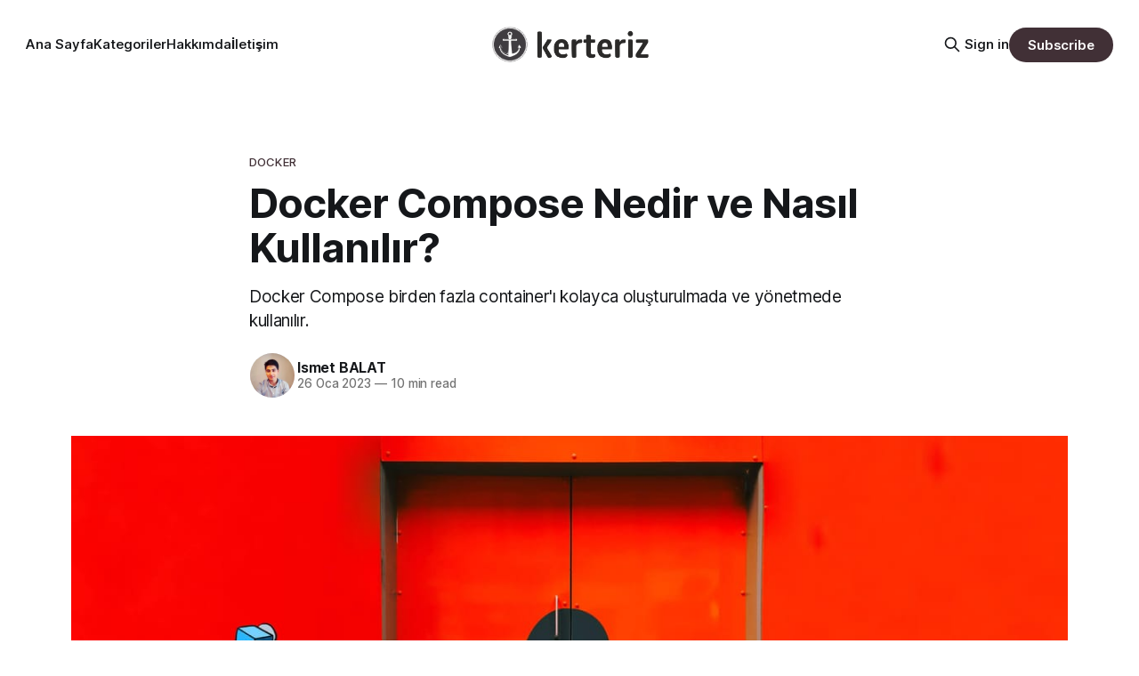

--- FILE ---
content_type: text/html; charset=utf-8
request_url: https://kerteriz.net/docker-compose-nedir/
body_size: 15842
content:
<!DOCTYPE html>
<html lang="tr">
<head>

    <title>Docker Compose Nedir ve Nasıl Kullanılır?</title>
    <meta charset="utf-8">
    <meta name="viewport" content="width=device-width, initial-scale=1.0">
    
    <link rel="preload" as="style" href="/assets/built/screen.css?v=4c7a9ddb22">
    <link rel="preload" as="script" href="/assets/built/source.js?v=4c7a9ddb22">
    
    <link rel="preload" as="font" type="font/woff2" href="/assets/fonts/inter-roman.woff2?v=4c7a9ddb22" crossorigin="anonymous">
<style>
    @font-face {
        font-family: "Inter";
        font-style: normal;
        font-weight: 100 900;
        font-display: optional;
        src: url(/assets/fonts/inter-roman.woff2?v=4c7a9ddb22) format("woff2");
        unicode-range: U+0000-00FF, U+0131, U+0152-0153, U+02BB-02BC, U+02C6, U+02DA, U+02DC, U+0304, U+0308, U+0329, U+2000-206F, U+2074, U+20AC, U+2122, U+2191, U+2193, U+2212, U+2215, U+FEFF, U+FFFD;
    }
</style>

    <link rel="stylesheet" type="text/css" href="/assets/built/screen.css?v=4c7a9ddb22">

    <style>
        :root {
            --background-color: #ffffff
        }
    </style>

    <script>
        /* The script for calculating the color contrast has been taken from
        https://gomakethings.com/dynamically-changing-the-text-color-based-on-background-color-contrast-with-vanilla-js/ */
        var accentColor = getComputedStyle(document.documentElement).getPropertyValue('--background-color');
        accentColor = accentColor.trim().slice(1);

        if (accentColor.length === 3) {
            accentColor = accentColor[0] + accentColor[0] + accentColor[1] + accentColor[1] + accentColor[2] + accentColor[2];
        }

        var r = parseInt(accentColor.substr(0, 2), 16);
        var g = parseInt(accentColor.substr(2, 2), 16);
        var b = parseInt(accentColor.substr(4, 2), 16);
        var yiq = ((r * 299) + (g * 587) + (b * 114)) / 1000;
        var textColor = (yiq >= 128) ? 'dark' : 'light';

        document.documentElement.className = `has-${textColor}-text`;
    </script>

    <meta name="description" content="Docker Compose birden fazla container&#x27;ı kolayca oluşturulmada ve yönetmede kullanılır.">
    <link rel="icon" href="https://kerteriz.net/content/images/size/w256h256/2021/10/kerteriz-logo-kare.png" type="image/png">
    <link rel="canonical" href="https://kerteriz.net/docker-compose-nedir/">
    <meta name="referrer" content="no-referrer-when-downgrade">
    
    <meta property="og:site_name" content="Kerteriz Blog">
    <meta property="og:type" content="article">
    <meta property="og:title" content="Docker Compose Nedir ve Nasıl Kullanılır?">
    <meta property="og:description" content="Docker Compose birden fazla container&#x27;ı kolayca oluşturulmada ve yönetmede kullanılır.">
    <meta property="og:url" content="https://kerteriz.net/docker-compose-nedir/">
    <meta property="og:image" content="https://kerteriz.net/content/images/2023/01/docker-composer-nedir.jpg">
    <meta property="article:published_time" content="2023-01-26T13:06:37.000Z">
    <meta property="article:modified_time" content="2023-02-03T09:17:33.000Z">
    <meta property="article:tag" content="Docker">
    
    <meta property="article:publisher" content="https://www.facebook.com/ghost">
    <meta name="twitter:card" content="summary_large_image">
    <meta name="twitter:title" content="Docker Compose Nedir ve Nasıl Kullanılır?">
    <meta name="twitter:description" content="Docker Compose birden fazla container&#x27;ı kolayca oluşturulmada ve yönetmede kullanılır.">
    <meta name="twitter:url" content="https://kerteriz.net/docker-compose-nedir/">
    <meta name="twitter:image" content="https://kerteriz.net/content/images/2023/01/docker-composer-nedir.jpg">
    <meta name="twitter:label1" content="Written by">
    <meta name="twitter:data1" content="Ismet BALAT">
    <meta name="twitter:label2" content="Filed under">
    <meta name="twitter:data2" content="Docker">
    <meta name="twitter:site" content="@kerterizblog">
    <meta property="og:image:width" content="1200">
    <meta property="og:image:height" content="675">
    
    <script type="application/ld+json">
{
    "@context": "https://schema.org",
    "@type": "Article",
    "publisher": {
        "@type": "Organization",
        "name": "Kerteriz Blog",
        "url": "https://kerteriz.net/",
        "logo": {
            "@type": "ImageObject",
            "url": "https://kerteriz.net/content/images/2021/10/ghost-logo-siyah-1.png"
        }
    },
    "author": {
        "@type": "Person",
        "name": "Ismet BALAT",
        "image": {
            "@type": "ImageObject",
            "url": "//www.gravatar.com/avatar/5ebee0f962c49f3eba4e123641bdc872?s=250&d=mm&r=x",
            "width": 250,
            "height": 250
        },
        "url": "https://kerteriz.net/yazar/ismet/",
        "sameAs": [
            "https://www.linkedin.com/in/ismetbalat"
        ]
    },
    "headline": "Docker Compose Nedir ve Nasıl Kullanılır?",
    "url": "https://kerteriz.net/docker-compose-nedir/",
    "datePublished": "2023-01-26T13:06:37.000Z",
    "dateModified": "2023-02-03T09:17:33.000Z",
    "image": {
        "@type": "ImageObject",
        "url": "https://kerteriz.net/content/images/2023/01/docker-composer-nedir.jpg",
        "width": 1200,
        "height": 675
    },
    "keywords": "Docker",
    "description": "Docker Compose birden fazla container&#x27;ı kolayca oluşturulmada ve yönetmede kullanılır.",
    "mainEntityOfPage": "https://kerteriz.net/docker-compose-nedir/"
}
    </script>

    <meta name="generator" content="Ghost 6.13">
    <link rel="alternate" type="application/rss+xml" title="Kerteriz Blog" href="https://kerteriz.net/rss/">
    <script defer src="https://cdn.jsdelivr.net/ghost/portal@~2.56/umd/portal.min.js" data-i18n="true" data-ghost="https://kerteriz.net/" data-key="132f2e0f2deebf49db5f23fd77" data-api="https://kerteriz.net/ghost/api/content/" data-locale="tr" crossorigin="anonymous"></script><style id="gh-members-styles">.gh-post-upgrade-cta-content,
.gh-post-upgrade-cta {
    display: flex;
    flex-direction: column;
    align-items: center;
    font-family: -apple-system, BlinkMacSystemFont, 'Segoe UI', Roboto, Oxygen, Ubuntu, Cantarell, 'Open Sans', 'Helvetica Neue', sans-serif;
    text-align: center;
    width: 100%;
    color: #ffffff;
    font-size: 16px;
}

.gh-post-upgrade-cta-content {
    border-radius: 8px;
    padding: 40px 4vw;
}

.gh-post-upgrade-cta h2 {
    color: #ffffff;
    font-size: 28px;
    letter-spacing: -0.2px;
    margin: 0;
    padding: 0;
}

.gh-post-upgrade-cta p {
    margin: 20px 0 0;
    padding: 0;
}

.gh-post-upgrade-cta small {
    font-size: 16px;
    letter-spacing: -0.2px;
}

.gh-post-upgrade-cta a {
    color: #ffffff;
    cursor: pointer;
    font-weight: 500;
    box-shadow: none;
    text-decoration: underline;
}

.gh-post-upgrade-cta a:hover {
    color: #ffffff;
    opacity: 0.8;
    box-shadow: none;
    text-decoration: underline;
}

.gh-post-upgrade-cta a.gh-btn {
    display: block;
    background: #ffffff;
    text-decoration: none;
    margin: 28px 0 0;
    padding: 8px 18px;
    border-radius: 4px;
    font-size: 16px;
    font-weight: 600;
}

.gh-post-upgrade-cta a.gh-btn:hover {
    opacity: 0.92;
}</style>
    <script defer src="https://cdn.jsdelivr.net/ghost/sodo-search@~1.8/umd/sodo-search.min.js" data-key="132f2e0f2deebf49db5f23fd77" data-styles="https://cdn.jsdelivr.net/ghost/sodo-search@~1.8/umd/main.css" data-sodo-search="https://kerteriz.net/" data-locale="tr" crossorigin="anonymous"></script>
    
    <link href="https://kerteriz.net/webmentions/receive/" rel="webmention">
    <script defer src="/public/cards.min.js?v=4c7a9ddb22"></script>
    <link rel="stylesheet" type="text/css" href="/public/cards.min.css?v=4c7a9ddb22">
    <script defer src="/public/comment-counts.min.js?v=4c7a9ddb22" data-ghost-comments-counts-api="https://kerteriz.net/members/api/comments/counts/"></script>
    <script defer src="/public/member-attribution.min.js?v=4c7a9ddb22"></script>
    <script defer src="/public/ghost-stats.min.js?v=4c7a9ddb22" data-stringify-payload="false" data-datasource="analytics_events" data-storage="localStorage" data-host="https://kerteriz.net/.ghost/analytics/api/v1/page_hit"  tb_site_uuid="1346eb3d-43a0-4790-af03-0a2c0f0058b7" tb_post_uuid="184690e5-e961-4304-87a5-cfc0fca553bb" tb_post_type="post" tb_member_uuid="undefined" tb_member_status="undefined"></script><style>:root {--ghost-accent-color: #413036;}</style>
    <!-- Prism -->
<link rel="stylesheet" href="https://cdnjs.cloudflare.com/ajax/libs/prism/1.19.0/themes/prism-tomorrow.min.css" />
<link rel="stylesheet" href="https://cdnjs.cloudflare.com/ajax/libs/prism/1.19.0/plugins/toolbar/prism-toolbar.min.css" />
<link rel="stylesheet" href="https://cdnjs.cloudflare.com/ajax/libs/prism/1.19.0/plugins/line-numbers/prism-line-numbers.min.css" />
<style>
    pre[class*=language-] {
        padding: 1.75em 0;
        font-size: 1.4rem;
        background: #111;
    }
</style>

<script>
    var gh_search_key = '7386d0e029c6552a7bd232f207';
    var gh_search_migration = 'v2';
    var gh_search_content = false;
</script>

<style>
    .theme-dark .u-text-format a {color:white}
    .theme-dark .single-meta-tag .post-tag {color:white} 
    .theme-dark .header-right .menu-item+.menu-item {color: gold}
    .feed-header{margin-top:3vmin;margin-bottom:3rem}.feed-header-wrapper{display:flex;justify-content:space-between;align-items:flex-end;padding-bottom:1rem;border-bottom:1px solid var(--light-gray-color)}.feed-header-title{margin-bottom:0;font-size:1.5rem;letter-spacing:.05rem;text-transform:uppercase}.feed-layout{position:relative;display:flex;padding:3px;height:100%;background-color:var(--lighter-gray-color);border-radius:5px}.feed-layout::before{content:"";position:absolute;left:3px;width:30px;height:30px;background-color:var(--white-color);border-radius:3px;box-shadow:0 0 4px 0 rgba(0,0,0,0.1);transition:transform .2s cubic-bezier(0.25,0.75,0.5,1.25)}.feed-layout.expanded::before{transform:translateX(30px)}.feed-layout .button-icon:hover .icon{opacity:1}.feed-layout .icon{position:relative;z-index:10;width:24px;height:24px;color:var(--secondary-text-color)}.feed{position:relative;display:flex;align-items:center;overflow:hidden;padding:1.5rem 0;line-height:1}.feed:hover .feed-title{opacity:.8}.feed:hover .feed-right{margin-right:1.6rem}.post-feed.expanded .feed:hover .feed-right{margin-right:0}.feed:hover .feed-icon{transform:translateX(0.4rem)}.feed+.feed{border-top:1px solid var(--light-gray-color)}.post-feed>.feed+.feed.feed-paged{margin-top:3rem;border-top:0}.feed-month+.feed{padding-top:2rem}.post-feed.expanded .feed{align-items:flex-start;padding:2.5rem 0;border-top:0}.feed-group:first-child .feed-month+.feed{padding-top:1.5rem}.feed-calendar{display:flex;margin-right:1.5rem;color:var(--brand-color);font-size:1.1rem;font-weight:800;white-space:nowrap}.post-feed.expanded .feed-calendar{display:none}.feed-calendar-month{margin-right:.4rem;text-transform:uppercase}.feed-image{flex-shrink:0;margin-right:2.5rem;width:160px}.post-feed:not(.expanded) .feed-image{display:none}.feed-wrapper{flex-grow:1;display:flex;overflow:hidden}.post-feed.expanded .feed-wrapper{flex-direction:column}.feed-title{flex-grow:1;overflow:hidden;margin-bottom:0;padding-right:1rem;font-size:1.6rem;font-weight:400;text-overflow:ellipsis;white-space:nowrap}.post-feed.expanded .feed-title{font-size:1.7rem;line-height:1.2;font-weight:700;white-space:normal}.feed-excerpt{margin-top:.8rem;line-height:1.4}.post-feed:not(.expanded) .feed-excerpt{display:none}.feed-right{display:flex;align-items:center;color:var(--secondary-text-color);font-size:1.4rem;transition:margin-right .2s var(--animation-base)}.post-feed.expanded .feed-right{margin-top:1.5rem}.post-feed:not(.expanded) .feed-date{display:none}.feed-visibility{margin-right:1rem;color:var(--orange-color);line-height:0}.post-feed.expanded .feed-visibility{order:1;margin-left:1rem}.feed-visibility-public{display:none}.feed-visibility .icon{width:16px;height:16px}.feed-length{white-space:nowrap}.post-feed.expanded .feed-length{display:flex;align-items:center}.post-feed.expanded .feed-length::before{content:"\02022";padding:0 .7rem;font-size:1rem;line-height:1}.feed-icon{position:absolute;right:0;color:var(--secondary-text-color);line-height:0;transition:transform .2s var(--animation-base);transform:translateX(2rem)}.post-feed.expanded .feed-icon{display:none}.feed-icon .icon{width:16px;height:16px}.feed-group::after{content:"";display:block;height:4.5vmin}.feed-month{position:sticky;top:0;z-index:30;margin:0 -1.5rem;padding:1rem 1.5rem;width:inherit;color:var(--darker-gray-color);font-size:1.7rem;font-weight:700;background-color:rgba(255,255,255,0.8);backdrop-filter:blur(3px)}.feed-group:first-child .feed-month{display:none}@media(max-width:575px){.post-feed.expanded .feed{flex-direction:column}.post-feed.expanded .feed-image{margin-right:0;margin-bottom:3rem;width:100%}.post-feed.expanded .feed-title{font-size:1.8rem}}
    .post-template .u-text-format h2, 
    .post-template .u-text-format h3,
    .post-template .u-text-format h4,
    .post-template .u-text-format h5,
    .post-template .u-text-format h6 {color: brown}
</style>

</head>
<body class="post-template tag-docker has-sans-title has-sans-body">

<div class="gh-viewport">
    
    <header id="gh-navigation" class="gh-navigation is-middle-logo gh-outer">
    <div class="gh-navigation-inner gh-inner">

        <div class="gh-navigation-brand">
            <a class="gh-navigation-logo is-title" href="https://kerteriz.net">
                    <img src="https://kerteriz.net/content/images/2021/10/ghost-logo-siyah-1.png" alt="Kerteriz Blog">
            </a>
            <button class="gh-search gh-icon-button" aria-label="Search this site" data-ghost-search>
    <svg xmlns="http://www.w3.org/2000/svg" fill="none" viewBox="0 0 24 24" stroke="currentColor" stroke-width="2" width="20" height="20"><path stroke-linecap="round" stroke-linejoin="round" d="M21 21l-6-6m2-5a7 7 0 11-14 0 7 7 0 0114 0z"></path></svg></button>            <button class="gh-burger gh-icon-button" aria-label="Menu">
                <svg xmlns="http://www.w3.org/2000/svg" width="24" height="24" fill="currentColor" viewBox="0 0 256 256"><path d="M224,128a8,8,0,0,1-8,8H40a8,8,0,0,1,0-16H216A8,8,0,0,1,224,128ZM40,72H216a8,8,0,0,0,0-16H40a8,8,0,0,0,0,16ZM216,184H40a8,8,0,0,0,0,16H216a8,8,0,0,0,0-16Z"></path></svg>                <svg xmlns="http://www.w3.org/2000/svg" width="24" height="24" fill="currentColor" viewBox="0 0 256 256"><path d="M205.66,194.34a8,8,0,0,1-11.32,11.32L128,139.31,61.66,205.66a8,8,0,0,1-11.32-11.32L116.69,128,50.34,61.66A8,8,0,0,1,61.66,50.34L128,116.69l66.34-66.35a8,8,0,0,1,11.32,11.32L139.31,128Z"></path></svg>            </button>
        </div>

        <nav class="gh-navigation-menu">
            <ul class="nav">
    <li class="nav-ana-sayfa"><a href="https://kerteriz.net/">Ana Sayfa</a></li>
    <li class="nav-kategoriler"><a href="https://kerteriz.net/kategoriler/">Kategoriler</a></li>
    <li class="nav-hakkimda"><a href="https://kerteriz.net/hakkimda/">Hakkımda</a></li>
    <li class="nav-iletisim"><a href="https://kerteriz.net/iletisim/">İletişim</a></li>
</ul>

        </nav>

        <div class="gh-navigation-actions">
                <button class="gh-search gh-icon-button" aria-label="Search this site" data-ghost-search>
    <svg xmlns="http://www.w3.org/2000/svg" fill="none" viewBox="0 0 24 24" stroke="currentColor" stroke-width="2" width="20" height="20"><path stroke-linecap="round" stroke-linejoin="round" d="M21 21l-6-6m2-5a7 7 0 11-14 0 7 7 0 0114 0z"></path></svg></button>                <div class="gh-navigation-members">
                            <a href="#/portal/signin" data-portal="signin">Sign in</a>
                                <a class="gh-button" href="#/portal/signup" data-portal="signup">Subscribe</a>
                </div>
        </div>

    </div>
</header>

    

<main class="gh-main">

    <article class="gh-article post tag-docker">

        <header class="gh-article-header gh-canvas">

                <a class="gh-article-tag" href="https://kerteriz.net/etiket/docker/">Docker</a>
            <h1 class="gh-article-title is-title">Docker Compose Nedir ve Nasıl Kullanılır?</h1>
                <p class="gh-article-excerpt is-body">Docker Compose birden fazla container&#x27;ı kolayca oluşturulmada ve yönetmede kullanılır.</p>

            <div class="gh-article-meta">
                <div class="gh-article-author-image instapaper_ignore">
                            <a href="/yazar/ismet/">
                                <img class="author-profile-image" src="//www.gravatar.com/avatar/5ebee0f962c49f3eba4e123641bdc872?s&#x3D;250&amp;d&#x3D;mm&amp;r&#x3D;x" alt="Ismet BALAT">
                            </a>
                </div>
                <div class="gh-article-meta-wrapper">
                    <h4 class="gh-article-author-name"><a href="/yazar/ismet/">Ismet BALAT</a></h4>
                    <div class="gh-article-meta-content">
                        <time class="gh-article-meta-date" datetime="2023-01-26">26 Oca 2023</time>
                            <span class="gh-article-meta-length"><span class="bull">—</span> 10 min read</span>
                    </div>
                </div>
            </div>

                <figure class="gh-article-image">
        <img
            srcset="/content/images/size/w320/2023/01/docker-composer-nedir.jpg 320w,
                    /content/images/size/w600/2023/01/docker-composer-nedir.jpg 600w,
                    /content/images/size/w960/2023/01/docker-composer-nedir.jpg 960w,
                    /content/images/size/w1200/2023/01/docker-composer-nedir.jpg 1200w,
                    /content/images/size/w2000/2023/01/docker-composer-nedir.jpg 2000w"
            sizes="(max-width: 1200px) 100vw, 1120px"
            src="/content/images/size/w1200/2023/01/docker-composer-nedir.jpg"
            alt="Docker Compose Nedir ve Nasıl Kullanılır?"
        >
    </figure>

        </header>

        <section class="gh-content gh-canvas is-body drop-cap">
            <p><strong>Docker Compose</strong>, Docker Inc tarafından geliştirilen ve Docker container'larının oluşturulması ve yönetilmesinde kullanılan bir araçtır. Docker Compose, bir projede birden fazla Docker container'ını yönetmek için kullanılır. Kullanıcılar, bir Compose dosyasında container'larını tanımlayabilir ve bunları tek seferde başlatabilir, durdurabilir veya yeniden başlatabilir. Bu, bir projenin bileşenlerini kolayca yönetmenizi ve test etmenizi sağlar.</p><p>Docker Compose, bir uygulamanın birden fazla container'dan oluştuğu durumlarda kolaylık sağlar. Örneğin, bir web uygulamasının web sunucusu, veritabanı ve diğer bileşenlerini farklı container'larda çalıştırabilir ve bu container'ları birlikte yönetebilirsiniz. Aksi halde, her bir container'ı, network'u, volume'u tek tek ve manual yönetmeniz gerekir.</p><h2 id="1-docker-compose-nas%C4%B1l-kurulur">1. Docker Compose Nasıl Kurulur?</h2><ul><li>Docker compose, Docker engine ile birlikte <strong>gelmez.</strong></li><li>Docker Desktop kurulumu yaptıysanız Docker compose kurulu halde <strong>gelir</strong>.</li></ul><p>Eğer Docker Desktop kullanmıyor ve Docker Compose kurulumu yapmak istiyorsanız aşağıdaki bağlantıda yer alan aşamaları uygulayabilirsiniz.</p><figure class="kg-card kg-bookmark-card"><a class="kg-bookmark-container" href="https://docs.docker.com/compose/install/linux/?ref=kerteriz.net#install-using-the-repository"><div class="kg-bookmark-content"><div class="kg-bookmark-title">Install the Compose plugin</div><div class="kg-bookmark-description">How to install Docker Compose on Linux</div><div class="kg-bookmark-metadata"><img class="kg-bookmark-icon" src="https://docs.docker.com/assets/favicons/docs@2x.ico" alt=""><span class="kg-bookmark-author">Docker Documentation</span></div></div><div class="kg-bookmark-thumbnail"><img src="https://docs.docker.com/assets/favicons/docs@2x.ico" alt=""></div></a></figure><h2 id="2-docker-compose-nas%C4%B1l-olu%C5%9Fturulur">2. Docker Compose Nasıl Oluşturulur?</h2><p>Docker Compose, yapılandırma dosyası olarak <strong><code>yaml</code></strong> formatını kullanır. Bu yapılandırma dosyası, Docker container'larının nasıl oluşturulacağını ve nasıl yönetileceğini belirtir. Bu yapılandırma dosyası, satır satır yapılandırma komutlarından oluşur ve her komut bir container oluşturmak, container içerisinde bir komut çalıştırmak gibi bir işlemi gerçekleştirir.</p><p>Bir Docker Compose yapılandırma dosyası oluşturmak için aşağıdaki adımları izleyebilirsiniz:</p><ol><li>Bir dosya oluşturun ve bu dosyaya <code><strong>docker-compose.yml</strong></code> adını verin.</li><li>Dosyanın içine, çok basit bir örnek olması için aşağıdaki yapılandırma komutlarını yazın:</li></ol><pre><code class="language-yaml">version: '3'

services:
  web:
    build: .
    ports:
      - "8000:8000"
    volumes:
      - .:/app
</code></pre><p>Bu yapılandırma komutları, bir <code>web</code> adlı container oluşturacak ve bu container'ın 8000. portundan erişilebileceğini belirtmektedir. Ayrıca, container içerisinde çalışan uygulamanın kodları host makinede bulunan <code>app</code> dizinine bağlanacaktır. Bu sayede, host makinede bulunan uygulamanın kodları container içerisinde de güncellenebilir.</p><h2 id="3-docker-compose-bile%C5%9Fenleri-ve-parametreleri-nelerdir">3. Docker Compose Bileşenleri ve Parametreleri Nelerdir?</h2><p>Docker Compose dosyası 4 ana bileşenden oluşur. Bunlar şu şekildedir;</p><ol><li><code><strong>version</strong></code>: Compose dosyasının hangi compose sürümünü kullandığını belirtir. Her sürüm kendine ait özellikler ve yeni geliştirmeler içerebilir. Tüm sürümleri ve detayları için <a href="https://docs.docker.com/compose/compose-file/compose-versioning/?ref=kerteriz.net">https://docs.docker.com/compose/compose-file/compose-versioning/</a> adresini ziyaret edebilirsiniz.</li><li><code><strong>services</strong></code>: Projenizdeki tüm container'ları tanımlar. Her container için bir isim ve build veya image komutları gerekir.</li><li><code><strong>volumes</strong></code>: Container'ların veri kaynaklarını tanımlar. Bu, verilerin container'lar arasında paylaşılmasını veya saklanmasını sağlar.</li><li><code><strong>networks</strong></code>: Container'lar arasındaki ağ bağlantılarını tanımlar.</li></ol><p>Bu dört ana bileşenden oluşan bir Docker Compose dosyası örneği verelim:</p><pre><code class="language-yaml">version: '3.8'
services:
  web:
    image: nginx:latest
    ports:
      - "80:80"
    networks:
      - my-network
  db:
    image: postgres:13
    environment:
      - POSTGRES_USER=myuser
      - POSTGRES_PASSWORD=mypassword
      - POSTGRES_DB=mydb
    volumes:
      - db-data:/var/lib/postgresql/data
    networks:
      - my-network
volumes:
  db-data:
networks:
  my-network:
    driver: bridge</code></pre><p>Bu dosya, <code>web</code> ve <code>db</code> servislerini tanımlar. <code>web</code> hizmeti, en son nginx sürümünü kullanarak container'ları oluşturur ve host makine tarafından erişilebilecek portları tanımlar. <code>db</code> hizmeti ise postgresql 13 sürümünü kullanarak container'ları oluşturur, ortam değişkenlerini tanımlar ve verileri saklamak için bir volume tanımlar.</p><p>Docker compose dosyasında kullanabileceğiniz diğer parametrelerden bazıları şunlardır:</p><ol><li><code>environment</code>: Container'lar için ortam değişkenlerini tanımlar.</li><li><code>depends_on</code>: Container'lar arasındaki bağımlılıkları tanımlar.</li><li><code>extends</code> : Ayrı ayrı tanımlanmış olan containerların ortak olan ayarlarını kullanmak için kullanılabilir.</li><li><code>ports</code> : Containerların host makineye açacağı portlar tanımlanabilir.</li><li><code>restart</code> : Containerların nasıl yeniden başlatılacağını tanımlanabilir.</li><li><code>command</code> : Containerların başlatılırken çalıştırılması gereken komutlar tanımlanabilir.</li><li><code>labels</code> : Containerların etiketleri tanımlanabilir.</li><li><code>tmpfs</code> : Containerların tmpfs kullanmasının yapılandırılmasını yapabilirsiniz.</li><li><code>build</code>: Container'ların nasıl oluşturulduğunu tanımlar. Bu, bir Dockerfile kullanarak container'ların nasıl oluşturulduğunu belirten bir dizin belirtmenizi sağlar.</li><li><code>cap_add</code>: Container'lar için ekstra yetkiler tanımlar.</li><li><code>cap_drop</code>: Container'lar için yetkileri kaldırır.</li><li><code>cgroup_parent</code>: Container'ların cgroup parent'ını tanımlar.</li><li><code>devices</code>: Container'ların host makineye erişebileceği aygıtları tanımlar.</li><li><code>dns</code>: Container'ların DNS sunucularını tanımlar.</li><li><code>dns_search</code>: Container'ların DNS arama alanlarını tanımlar.</li><li><code>entrypoint</code>:Container'ların giriş noktasını tanımlar. Bu, container'ların nasıl çalıştırılacağını belirler ve komut satırından verilen komutları etkilemez.</li><li><code>env_file</code>: Container'lar için ortam değişkenlerinin yer aldığı bir dosya tanımlar.</li><li><code>expose</code>: Container'ların açtığı portları belirtir, ancak host makineye açılmaz.</li><li><code>external_links</code>: Container'lar için harici linkler tanımlar.</li><li><code>extra_hosts</code>: Container'lar için ekstra DNS girişlerini tanımlar.</li><li><code>logging</code>: Container'lar için günlükleme ayarlarını tanımlar.</li><li><code>ulimits</code>: Container'lar için sistem kaynak sınırlarını tanımlar.</li><li><code>user</code>: Container'lar için çalıştırılacak kullanıcıyı tanımlar.</li></ol><p>Yukarıdaki parametreleri içeren daha karmaşık bir docker compose dosyası hazırlayalım:</p><pre><code class="language-yaml">version: '3.7'
services:
  web:
    build: .
    cap_add:
      - NET_ADMIN
    cap_drop:
      - ALL
    cgroup_parent: my-cgroup
    devices:
      - "/dev/snd:/dev/snd"
    dns:
      - 8.8.8.8
      - 8.8.4.4
    dns_search:
      - example.com
    env_file:
      - web-variables.env
    entrypoint: /usr/local/bin/web-entrypoint
    expose:
      - "80"
      - "443"
    external_links:
      - redis-server:redis
    extra_hosts:
      - "somehost:162.242.195.82"
    logging:
      driver: json-file
      options:
        max-size: "200k"
        max-file: "10"
    ulimits:
      nproc: 65535
      nofile:
        soft: 20000
        hard: 40000
    user: "1000:1000"
  db:
    image: postgres:13
    volumes:
      - db-data:/var/lib/postgresql/data
volumes:
  db-data:</code></pre><h2 id="3-docker-compose-nas%C4%B1l-%C3%A7al%C4%B1%C5%9Ft%C4%B1r%C4%B1l%C4%B1r">3. Docker Compose Nasıl Çalıştırılır?</h2><p>Yukarıdaki başlıkta basit ve daha karmaşık olmak üzere iki yapılandırma dosyası gördük. Sizde kendi compose  yapılandırmanızı hazırladıktan sonra bu yapılandırmayı çalıştırmak için aşağıdaki adımları izleyebilirsiniz:</p><ol><li><code>docker-compose.yml</code> dosyasının bulunduğu dizine gidin.</li><li><code><strong>docker compose up</strong></code> komutunu çalıştırın. Bu komut, <code>docker-compose.yml</code> dosyasındaki yapılandırma komutlarını kullanarak container, network ve volume'ları oluşturacaktır.</li><li>Eğer dosya adınız <code>docker-compose.yml</code> değilse, <strong><code>-f</code></strong> parametresi ile dosya adınızı belirtin. Örneğin <code><strong>docker compose -f file_name.yaml up</strong></code></li><li><code>docker ps</code> veya <code>docker container ls</code> komutunu çalıştırarak oluşturulan container'ı görebilirsiniz.</li><li><code>docker volume ls</code> komutunu çalıştırarak oluşturulan volume'u görebilirsiniz.</li><li><code>docker network ls</code> komutunu çalıştırarak oluşturulan network'leri görebilirsiniz.</li></ol><div class="kg-card kg-callout-card kg-callout-card-yellow"><div class="kg-callout-emoji">📍</div><div class="kg-callout-text"><code>docker compose up</code> komutu sonrası tüm loglar ekrana basılır. Ctrl+C ile çıkmak ise compose içinde yer alan tüm servisleri durdurur. Compose'u arka planda çalıştırmak için <code><strong>-d</strong></code> parametresi ile <code><strong>docker compose -d up</strong></code> komutunu kullanabilirsiniz.</div></div><h2 id="4-docker-compose-nas%C4%B1l-durdurulur">4. Docker Compose Nasıl Durdurulur?</h2><p>Docker compose ile servisleriniz çalışmaya başladıktan sonra tüm servisleri durdurmak için aşağıdaki yöntemleri izleyebilirsiniz.</p><ol><li>Eğer <code><strong>docker compose up</strong></code><strong> </strong>komutunu kullandıysanız, aynı terminalde Ctrl+C komutu ile</li><li>Eğer<strong> </strong><code><strong>docker compose up</strong></code><strong> </strong>komutunu kullandıysanız, farklı bir terminalde <strong><code>docker compose down</code></strong> komutu ile</li></ol><div class="kg-card kg-callout-card kg-callout-card-blue"><div class="kg-callout-emoji">📍</div><div class="kg-callout-text">Docker compose ile servisler dursa bile compose yapılandırması içinde belirttiğiniz <strong>volume</strong>, <strong>network </strong>ve <strong>build </strong>parametresi ile oluşturduğunuz image'ler <strong>silinmeyecektir</strong>.</div></div><h2 id="5-docker-compose-i%CC%87le-birlikte-dockerfile-kullan%C4%B1m%C4%B1">5. Docker Compose İle Birlikte Dockerfile Kullanımı</h2><p>Yukarıdaki ilk docker compose yapılandırmasında <code>image</code> parametresi ile container'ın çalışacağı temel image'ı belirlemiştik (<code>image: nginx:latest</code>). Fakat hazır bir image kullanmak yerine container'ı bir Dockerfile dosyasından da servis edebiliriz. Bunun için compose yapılandırmanızda <code>image</code> yerine <code><strong>build</strong></code> parametresi kullanmalısınız.</p><p>Aşağıdaki örnekte, Docker Compose ile birlikte Dockerfile kullanarak basit bir web sunucusu oluşturacağız:</p><p><strong>1- Dockerfile</strong>: İlk olarak, web sunucusu hizmeti için bir Dockerfile oluşturalım. Bu Dockerfile, Ubuntu tabanlı bir container oluşturacak ve Apache web sunucusunu yükleyecektir.</p><pre><code class="language-bash"># Dockerfile
FROM ubuntu:20.04
RUN apt-get update &amp;&amp; apt-get install -y apache2</code></pre><p>Yeri gelmişken daha detaylı Dockerfile  dosyaları için aşağıdaki yazımızı okuyabilirsiniz.</p><figure class="kg-card kg-bookmark-card"><a class="kg-bookmark-container" href="https://kerteriz.net/dockerfile-nedir-dockerfile-komutlari/"><div class="kg-bookmark-content"><div class="kg-bookmark-title">Dockerfile Nedir? Dockerfile Komutları Nelerdir?</div><div class="kg-bookmark-description">Dockerfile, Docker container oluşturmak için kullanılan bir yapılandırma dosyasıdır</div><div class="kg-bookmark-metadata"><img class="kg-bookmark-icon" src="https://kerteriz.net/content/images/size/w256h256/2021/10/kerteriz-logo-kare.png" alt=""><span class="kg-bookmark-author">Kerteriz Blog</span><span class="kg-bookmark-publisher">Ismet BALAT</span></div></div><div class="kg-bookmark-thumbnail"><img src="https://images.unsplash.com/photo-1474674556023-efef886fa147?crop&#x3D;entropy&amp;cs&#x3D;tinysrgb&amp;fit&#x3D;max&amp;fm&#x3D;jpg&amp;ixid&#x3D;MnwxMTc3M3wwfDF8c2VhcmNofDc1fHxjb250YWluZXIlMjBidWlsZHxlbnwwfHx8fDE2NzQ0NzQ0ODE&amp;ixlib&#x3D;rb-4.0.3&amp;q&#x3D;80&amp;w&#x3D;2000" alt=""></div></a></figure><p><strong>2- Docker Compose Dosyası:</strong> Bir sonraki adım, Docker Compose dosyası oluşturalım. Bu dosya, web sunucusu hizmetini tanımlayacak ve hizmet için kullanacağımız Dockerfile'ı <strong><code>build</code></strong> parametresi ile belirtecektir.</p><pre><code class="language-yaml">version: '3'
services:
  web:
    build: .
    ports:
     - "80:80"</code></pre><p><strong><code>.</code></strong> değeri, Dockerfile dosyasının Docker compose dosyası ile aynı dizinde olduğunu ifade eder.</p><p>Eğer Dockerfile dosyanızı özel olarak belirtmek isterseniz şu şekilde kullanabilirsiniz:</p><pre><code class="language-yaml">version: '3'
services:
  web:
    build:
      context: .
      dockerfile: ./Dockerfile-v1
    ports:
     - "80:80"</code></pre><p>Build sonrası oluşacak image ismini de <code>image</code> parametresiyle  verebilirsiniz.</p><pre><code class="language-yaml">version: '3'
services:
  web:
    build: .
    image: web:v1
    ports:
     - "80:80"</code></pre><p><strong>3- Build Komutu</strong>: Docker Compose dosyasını kullanarak, web sunucusu hizmeti için container'ı oluşturalım.</p><pre><code class="language-bash">docker compose build</code></pre><p><strong>4- Up Komutu</strong>: Container oluşturulduktan sonra, web sunucusu hizmetini çalıştıralım</p><pre><code class="language-bash">docker compose up</code></pre><p>Bu komutların çalıştırılması sonucunda, localhost'unuzda çalışan bir Apache web sunucusu container'ı elde edersiniz. Üstelik ilgili image, kendi hazırladığınız Dockerfile ile oluşturulduğu için development ve test süreçlerinizde çok büyük erişim ve  düzenleme rahatlığı elde edersiniz.</p><div class="kg-card kg-callout-card kg-callout-card-grey"><div class="kg-callout-emoji">📍</div><div class="kg-callout-text">Dockerfile dosyanızda bir değişiklik yaptığınızda <code><strong>docker compose build</strong></code> komutunu tekrar çalıştırmanız gerekir.</div></div><h2 id="6-docker-compose-nas%C4%B1l-g%C3%BCncellenir">6. Docker Compose Nasıl Güncellenir?</h2><p>Üstteki başlıkta da gördüğünüz gibi Docker Compose'un "<strong><code>build</code></strong>" komutu, Docker Compose dosyasında tanımlanan servisler için Dockerfile'ları kullanarak container'ları oluşturur. Bu komut, Dockerfile dosyasında yapılandırma değişiklikleri yapıldığında veya bir container'ın içerisinde bulunan uygulamanın kodlarını güncellemek istediğinizde çalıştırılır. </p><pre><code class="language-bash">docker compose build</code></pre><p>Bu komut, <code>web</code> container'ının yapılandırma dosyasındaki <code>build</code> komutuna göre container'ı tekrar oluşturur ve bu sayede container içerisinde bulunan uygulamanın kodları güncellenmiş olur.</p><h2 id="6-docker-compose-containerlar-aras%C4%B1-ba%C4%9F%C4%B1ml%C4%B1l%C4%B1k-nas%C4%B1l-olu%C5%9Fturulur">6. Docker Compose Container'lar Arası Bağımlılık Nasıl Oluşturulur?</h2><p>Docker compose yapılandırmanızda, bir container'ın çalışması için önce başka bir container'ın çalışıyor olmasına ihtiyacınız olabilir. Bu durumda Docker Compose yapılandırma dosyasında, <strong><code>depends_on</code> </strong>komutu ile bir container'ın diğer bir container'a bağımlı olduğu belirtilebilir. Bu sayede, container'lar arasında bağlantı kurulabilir ve container'lar birbirleri ile iletişim kurabilir.</p><p>Örneğin, bir web uygulamasının web sunucusunun çalışabilmesi için veritabanı container'ına ihtiyacı olsun. Bu senaryoda aşağıdaki örnekte yer aldığı gibi web yapılandırmasına bağımlılık olarak <strong><code>depends_on</code> </strong>ile db container'ını belirtebiliriz.</p><pre><code class="language-yaml">version: '3'

services:
  web:
    build: .
    ports:
      - "8000:8000"
    volumes:
      - .:/app
    depends_on:
      - db
  db:
    image: postgres
    environment:
      POSTGRES_PASSWORD: password
</code></pre><p>Yukarıdaki yapılandırma dosyasında, <code>web</code> container'ı <code>db</code> container'ına bağımlıdır. Bu bağımlılık, <code>depends_on</code> komutu ile belirtilir. Bu sayede, <code>db</code> container'ı <code>web</code> container'ı çalıştırılmadan önce çalıştırılacaktır ve <code>web</code> container'ı ayağa kalktığında <code>db</code> container'ına erişebilecektir. Bu şekilde, Docker Compose ile container'lar arasında bağlantı kurulabilir.</p><h2 id="6-docker-compose-container-loglar%C4%B1n%C4%B1-i%CC%87nceleme">6. Docker Compose Container Loglarını İnceleme</h2><p>Docker Compose, ayrıca container'ların loglarını izlemeyi de kolaylaştırır. Örneğin, <code>web</code> container'ı için aşağıdaki komutu çalıştırabilirsiniz:</p><pre><code class="language-bash">docker-compose logs web</code></pre><p>Bu komut, <code>web</code> container'ının loglarını gösterir ve bu logları takip edebilirsiniz. Bu sayede, <code>web</code> container'ında ne gibi işlemlerin yapıldığını ve hangi hataların oluştuğunu anlayabilirsiniz.</p><p>Log komutlarıyla ilgili daha detaylı bilgi için şu yazımızı okuyabilirsiniz:</p><figure class="kg-card kg-bookmark-card"><a class="kg-bookmark-container" href="https://kerteriz.net/docker-logs/"><div class="kg-bookmark-content"><div class="kg-bookmark-title">Docker LOGS Komutu</div><div class="kg-bookmark-description">Docker logs komutu, container’ların stdout ve stderr çıktılarını görüntüler.</div><div class="kg-bookmark-metadata"><img class="kg-bookmark-icon" src="https://kerteriz.net/content/images/size/w256h256/2021/10/kerteriz-logo-kare.png" alt=""><span class="kg-bookmark-author">Kerteriz Blog</span><span class="kg-bookmark-publisher">Ismet BALAT</span></div></div><div class="kg-bookmark-thumbnail"><img src="https://images.unsplash.com/photo-1587819516387-566012385542?crop&#x3D;entropy&amp;cs&#x3D;tinysrgb&amp;fit&#x3D;max&amp;fm&#x3D;jpg&amp;ixid&#x3D;MnwxMTc3M3wwfDF8c2VhcmNofDY2fHxjb250YWluZXJ8ZW58MHx8fHwxNjc0NDg0NjQz&amp;ixlib&#x3D;rb-4.0.3&amp;q&#x3D;80&amp;w&#x3D;2000" alt=""></div></a></figure><h2 id="6-docker-compose-hangi-ortamlarda-kullan%C4%B1l%C4%B1r">6. Docker Compose Hangi Ortamlarda Kullanılır?</h2><div class="kg-card kg-callout-card kg-callout-card-yellow"><div class="kg-callout-emoji">💡</div><div class="kg-callout-text">Docker compose production env için uygun <strong>değildir</strong>. Dev ve test ortamında kullanılması daha <strong>uygundur</strong>.</div></div><p>Docker Compose, geliştirme ve test ortamlarında kullanım için tasarlanmış bir araçtır ve genellikle production ortamlarında kullanılmaz. Bunun nedeni, Docker Compose'un container'ları çalıştırmak için kullandığı birçok varsayımların production ortamlarında geçerli olmamasıdır. Örneğin, Docker Compose, container'ların çalıştırılması için ön tanımlı olarak bir network oluşturur ve container'lar arasında bağlantı kurar. Bu varsayımlar, production ortamlarında özel bir yapılandırma gerektirebilir ve yanlış yapılandırılmış bir network, sistemin güvenliğini tehlikeye atabilir.</p><p>Ayrıca, Docker Compose, container'ların çalıştırılması için kullandığı varsayılan ayarlar (örneğin, çalışma dizini, kaynak kullanımı vb.) production ortamlarında yeterli olmayabilir. Bu nedenle, production ortamlarında container'ların çalıştırılması için özel bir yönetim aracı (örneğin, Kubernetes, Mesosphere, Docker Swarm) kullanmak daha uygun olabilir.</p><p>Docker Compose kullanılmasının bir avantajı ise, container'ların test ve development ortamlarında kolayca yapılandırılmasıdır. Bu nedenle, development ve test ortamlarında kullanılması önerilir, ancak production ortamlarında kullanılması genellikle önerilmez.</p><p><a href="https://kerteriz.net/etiket/docker/"><strong><strong><strong><strong>Docker</strong></strong></strong></strong></a> serimizin sıradaki yazısı için aşağıdaki bağlantıyla devam edebilirsiniz.</p><figure class="kg-card kg-bookmark-card"><a class="kg-bookmark-container" href="https://kerteriz.net/docker-swarm-nedir/"><div class="kg-bookmark-content"><div class="kg-bookmark-title">Docker Swarm İle Container Cluster Yönetimi</div><div class="kg-bookmark-description">Docker Swarm, Docker’la birlikte gelen dağıtık ortam orkestrasyon aracıdır.</div><div class="kg-bookmark-metadata"><img class="kg-bookmark-icon" src="https://kerteriz.net/content/images/size/w256h256/2021/10/kerteriz-logo-kare.png" alt=""><span class="kg-bookmark-author">Kerteriz Blog</span><span class="kg-bookmark-publisher">Ismet BALAT</span></div></div><div class="kg-bookmark-thumbnail"><img src="https://images.unsplash.com/photo-1592946879272-bc79c290b1e5?crop&#x3D;entropy&amp;cs&#x3D;tinysrgb&amp;fit&#x3D;max&amp;fm&#x3D;jpg&amp;ixid&#x3D;MnwxMTc3M3wwfDF8c2VhcmNofDQzfHxjb250YWluZXJ8ZW58MHx8fHwxNjc1MTEzNTQ5&amp;ixlib&#x3D;rb-4.0.3&amp;q&#x3D;80&amp;w&#x3D;2000" alt=""></div></a></figure>
        </section>

    </article>

        <div class="gh-comments gh-canvas">
            
        <script defer src="https://cdn.jsdelivr.net/ghost/comments-ui@~1.3/umd/comments-ui.min.js" data-locale="tr" data-ghost-comments="https://kerteriz.net/" data-api="https://kerteriz.net/ghost/api/content/" data-admin="https://kerteriz.net/ghost/" data-key="132f2e0f2deebf49db5f23fd77" data-title="null" data-count="true" data-post-id="639431e58326921f21ce21ea" data-color-scheme="auto" data-avatar-saturation="60" data-accent-color="#413036" data-comments-enabled="all" data-publication="Kerteriz Blog" crossorigin="anonymous"></script>
    
        </div>

</main>


            <section class="gh-container is-grid gh-outer">
                <div class="gh-container-inner gh-inner">
                    <h2 class="gh-container-title">Read more</h2>
                    <div class="gh-feed">
                            <article class="gh-card post">
    <a class="gh-card-link" href="/kubernetes-pod-kaynaklarini-restart-etmeden-guncellemek/">
            <figure class="gh-card-image">
                <img
                    srcset="/content/images/size/w160/format/webp/2026/01/k8s-resize-pod-resources.jpg 160w,
                            /content/images/size/w320/format/webp/2026/01/k8s-resize-pod-resources.jpg 320w,
                            /content/images/size/w600/format/webp/2026/01/k8s-resize-pod-resources.jpg 600w,
                            /content/images/size/w960/format/webp/2026/01/k8s-resize-pod-resources.jpg 960w,
                            /content/images/size/w1200/format/webp/2026/01/k8s-resize-pod-resources.jpg 1200w,
                            /content/images/size/w2000/format/webp/2026/01/k8s-resize-pod-resources.jpg 2000w"
                    sizes="320px"
                    src="/content/images/size/w600/2026/01/k8s-resize-pod-resources.jpg"
                    alt="Kubernetes Pod Kaynaklarını Restart Etmeden Güncellemek"
                    loading="lazy"
                >
            </figure>
        <div class="gh-card-wrapper">
            <h3 class="gh-card-title is-title">Kubernetes Pod Kaynaklarını Restart Etmeden Güncellemek</h3>
                <p class="gh-card-excerpt is-body">Kubernetes 1.27+ ile gelen &quot;In-Place Pod Resizing&quot; özelliği sayesinde artık CPU ve Memory değerlerini değiştirmek için podları öldürüp yeniden başlatmaya son veriyoruz.</p>
            <footer class="gh-card-meta">
<!--
             -->                    <time class="gh-card-date" datetime="2026-01-19">19 Oca 2026</time>
                <!--
         --></footer>
        </div>
    </a>
</article>
                            <article class="gh-card post">
    <a class="gh-card-link" href="/golden-path-golden-kubestronaut-olma-rehberi/">
            <figure class="gh-card-image">
                <img
                    srcset="https://images.unsplash.com/photo-1714667067405-94efffb4550a?crop&#x3D;entropy&amp;cs&#x3D;tinysrgb&amp;fit&#x3D;max&amp;fm&#x3D;webp&amp;ixid&#x3D;M3wxMTc3M3wwfDF8c2VhcmNofDIyMXx8cjJ8ZW58MHx8fHwxNzY4NDE3MDQ2fDA&amp;ixlib&#x3D;rb-4.1.0&amp;q&#x3D;80&amp;w&#x3D;160 160w,
                            https://images.unsplash.com/photo-1714667067405-94efffb4550a?crop&#x3D;entropy&amp;cs&#x3D;tinysrgb&amp;fit&#x3D;max&amp;fm&#x3D;webp&amp;ixid&#x3D;M3wxMTc3M3wwfDF8c2VhcmNofDIyMXx8cjJ8ZW58MHx8fHwxNzY4NDE3MDQ2fDA&amp;ixlib&#x3D;rb-4.1.0&amp;q&#x3D;80&amp;w&#x3D;320 320w,
                            https://images.unsplash.com/photo-1714667067405-94efffb4550a?crop&#x3D;entropy&amp;cs&#x3D;tinysrgb&amp;fit&#x3D;max&amp;fm&#x3D;webp&amp;ixid&#x3D;M3wxMTc3M3wwfDF8c2VhcmNofDIyMXx8cjJ8ZW58MHx8fHwxNzY4NDE3MDQ2fDA&amp;ixlib&#x3D;rb-4.1.0&amp;q&#x3D;80&amp;w&#x3D;600 600w,
                            https://images.unsplash.com/photo-1714667067405-94efffb4550a?crop&#x3D;entropy&amp;cs&#x3D;tinysrgb&amp;fit&#x3D;max&amp;fm&#x3D;webp&amp;ixid&#x3D;M3wxMTc3M3wwfDF8c2VhcmNofDIyMXx8cjJ8ZW58MHx8fHwxNzY4NDE3MDQ2fDA&amp;ixlib&#x3D;rb-4.1.0&amp;q&#x3D;80&amp;w&#x3D;960 960w,
                            https://images.unsplash.com/photo-1714667067405-94efffb4550a?crop&#x3D;entropy&amp;cs&#x3D;tinysrgb&amp;fit&#x3D;max&amp;fm&#x3D;webp&amp;ixid&#x3D;M3wxMTc3M3wwfDF8c2VhcmNofDIyMXx8cjJ8ZW58MHx8fHwxNzY4NDE3MDQ2fDA&amp;ixlib&#x3D;rb-4.1.0&amp;q&#x3D;80&amp;w&#x3D;1200 1200w,
                            https://images.unsplash.com/photo-1714667067405-94efffb4550a?crop&#x3D;entropy&amp;cs&#x3D;tinysrgb&amp;fit&#x3D;max&amp;fm&#x3D;webp&amp;ixid&#x3D;M3wxMTc3M3wwfDF8c2VhcmNofDIyMXx8cjJ8ZW58MHx8fHwxNzY4NDE3MDQ2fDA&amp;ixlib&#x3D;rb-4.1.0&amp;q&#x3D;80&amp;w&#x3D;2000 2000w"
                    sizes="320px"
                    src="https://images.unsplash.com/photo-1714667067405-94efffb4550a?crop&#x3D;entropy&amp;cs&#x3D;tinysrgb&amp;fit&#x3D;max&amp;fm&#x3D;jpg&amp;ixid&#x3D;M3wxMTc3M3wwfDF8c2VhcmNofDIyMXx8cjJ8ZW58MHx8fHwxNzY4NDE3MDQ2fDA&amp;ixlib&#x3D;rb-4.1.0&amp;q&#x3D;80&amp;w&#x3D;600"
                    alt="Golden Path: Golden Kubestronaut Olma Rehberi"
                    loading="lazy"
                >
            </figure>
        <div class="gh-card-wrapper">
            <h3 class="gh-card-title is-title">Golden Path: Golden Kubestronaut Olma Rehberi</h3>
                <p class="gh-card-excerpt is-body">Linux Foundation altındaki CNCF’in en prestijli ünvanlarından biri olan Golden Kubestronaut nedir, hangi sertifikalar gerekir ve bu zorlu süreçte nasıl bir yol izlenmelidir? Türkiye’nin 3. Golden Kubestronaut’undan adım adım başarı rehberi.</p>
            <footer class="gh-card-meta">
<!--
             -->                    <time class="gh-card-date" datetime="2026-01-15">15 Oca 2026</time>
                <!--
         --></footer>
        </div>
    </a>
</article>
                            <article class="gh-card post">
    <a class="gh-card-link" href="/navigasyon-teknolojilerinde-yeni-donem-akilli-tekneler-akilli-sistemler/">
            <figure class="gh-card-image">
                <img
                    srcset="/content/images/size/w160/format/webp/2025/08/Content-Details-Aug-7-2025--1-.png 160w,
                            /content/images/size/w320/format/webp/2025/08/Content-Details-Aug-7-2025--1-.png 320w,
                            /content/images/size/w600/format/webp/2025/08/Content-Details-Aug-7-2025--1-.png 600w,
                            /content/images/size/w960/format/webp/2025/08/Content-Details-Aug-7-2025--1-.png 960w,
                            /content/images/size/w1200/format/webp/2025/08/Content-Details-Aug-7-2025--1-.png 1200w,
                            /content/images/size/w2000/format/webp/2025/08/Content-Details-Aug-7-2025--1-.png 2000w"
                    sizes="320px"
                    src="/content/images/size/w600/2025/08/Content-Details-Aug-7-2025--1-.png"
                    alt="Navigasyon Teknolojilerinde Yeni Dönem: Akıllı Tekneler, Akıllı Sistemler"
                    loading="lazy"
                >
            </figure>
        <div class="gh-card-wrapper">
            <h3 class="gh-card-title is-title">Navigasyon Teknolojilerinde Yeni Dönem: Akıllı Tekneler, Akıllı Sistemler</h3>
                    <p class="gh-card-excerpt is-body">Gelişen teknoloji yalnızca karadaki yaşamı değil, denizcilik sektörünü de kökten değiştiriyor. Akıllı şehirler, otonom araçlar ve nesnelerin interneti (IoT) kavramları artık deniz araçlarında da kendine yer bulmuş durumda. Navigasyon sistemleri, enerji verimliliği, uzaktan kontrol ve güvenlik gibi alanlarda büyük ilerlemeler yaşanıyor. Geleneksel tekneler, yerini giderek daha fazla otomasyonla çalışan, gerçek</p>
            <footer class="gh-card-meta">
<!--
             -->                    <time class="gh-card-date" datetime="2025-08-08">08 Ağu 2025</time>
                <!--
         --></footer>
        </div>
    </a>
</article>
                            <article class="gh-card post">
    <a class="gh-card-link" href="/kubernetes-crd-ve-controller-ile-kendi-kaynaklarinizi-yaratin/">
            <figure class="gh-card-image">
                <img
                    srcset="https://images.unsplash.com/photo-1504328345606-18bbc8c9d7d1?crop&#x3D;entropy&amp;cs&#x3D;tinysrgb&amp;fit&#x3D;max&amp;fm&#x3D;webp&amp;ixid&#x3D;M3wxMTc3M3wwfDF8c2VhcmNofDF8fHdlbGRpbmd8ZW58MHx8fHwxNzQ1NjkxNjI0fDA&amp;ixlib&#x3D;rb-4.0.3&amp;q&#x3D;80&amp;w&#x3D;160 160w,
                            https://images.unsplash.com/photo-1504328345606-18bbc8c9d7d1?crop&#x3D;entropy&amp;cs&#x3D;tinysrgb&amp;fit&#x3D;max&amp;fm&#x3D;webp&amp;ixid&#x3D;M3wxMTc3M3wwfDF8c2VhcmNofDF8fHdlbGRpbmd8ZW58MHx8fHwxNzQ1NjkxNjI0fDA&amp;ixlib&#x3D;rb-4.0.3&amp;q&#x3D;80&amp;w&#x3D;320 320w,
                            https://images.unsplash.com/photo-1504328345606-18bbc8c9d7d1?crop&#x3D;entropy&amp;cs&#x3D;tinysrgb&amp;fit&#x3D;max&amp;fm&#x3D;webp&amp;ixid&#x3D;M3wxMTc3M3wwfDF8c2VhcmNofDF8fHdlbGRpbmd8ZW58MHx8fHwxNzQ1NjkxNjI0fDA&amp;ixlib&#x3D;rb-4.0.3&amp;q&#x3D;80&amp;w&#x3D;600 600w,
                            https://images.unsplash.com/photo-1504328345606-18bbc8c9d7d1?crop&#x3D;entropy&amp;cs&#x3D;tinysrgb&amp;fit&#x3D;max&amp;fm&#x3D;webp&amp;ixid&#x3D;M3wxMTc3M3wwfDF8c2VhcmNofDF8fHdlbGRpbmd8ZW58MHx8fHwxNzQ1NjkxNjI0fDA&amp;ixlib&#x3D;rb-4.0.3&amp;q&#x3D;80&amp;w&#x3D;960 960w,
                            https://images.unsplash.com/photo-1504328345606-18bbc8c9d7d1?crop&#x3D;entropy&amp;cs&#x3D;tinysrgb&amp;fit&#x3D;max&amp;fm&#x3D;webp&amp;ixid&#x3D;M3wxMTc3M3wwfDF8c2VhcmNofDF8fHdlbGRpbmd8ZW58MHx8fHwxNzQ1NjkxNjI0fDA&amp;ixlib&#x3D;rb-4.0.3&amp;q&#x3D;80&amp;w&#x3D;1200 1200w,
                            https://images.unsplash.com/photo-1504328345606-18bbc8c9d7d1?crop&#x3D;entropy&amp;cs&#x3D;tinysrgb&amp;fit&#x3D;max&amp;fm&#x3D;webp&amp;ixid&#x3D;M3wxMTc3M3wwfDF8c2VhcmNofDF8fHdlbGRpbmd8ZW58MHx8fHwxNzQ1NjkxNjI0fDA&amp;ixlib&#x3D;rb-4.0.3&amp;q&#x3D;80&amp;w&#x3D;2000 2000w"
                    sizes="320px"
                    src="https://images.unsplash.com/photo-1504328345606-18bbc8c9d7d1?crop&#x3D;entropy&amp;cs&#x3D;tinysrgb&amp;fit&#x3D;max&amp;fm&#x3D;jpg&amp;ixid&#x3D;M3wxMTc3M3wwfDF8c2VhcmNofDF8fHdlbGRpbmd8ZW58MHx8fHwxNzQ1NjkxNjI0fDA&amp;ixlib&#x3D;rb-4.0.3&amp;q&#x3D;80&amp;w&#x3D;600"
                    alt="Kubernetes CRD ve Controller ile Kendi Kaynaklarınızı Yaratın"
                    loading="lazy"
                >
            </figure>
        <div class="gh-card-wrapper">
            <h3 class="gh-card-title is-title">Kubernetes CRD ve Controller ile Kendi Kaynaklarınızı Yaratın</h3>
                <p class="gh-card-excerpt is-body">Kubernetes&#x27;in sunduğu güçlü yapı taşları sayesinde Custom Resource Definition (CRD), Custom Resource (CR) ve Custom Controller yazarak Kubernetes API&#x27;sini genişletiyoruz.</p>
            <footer class="gh-card-meta">
<!--
             -->                    <time class="gh-card-date" datetime="2025-04-27">27 Nis 2025</time>
                <!--
         --></footer>
        </div>
    </a>
</article>
                    </div>
                </div>
            </section>

    
    <footer class="gh-footer gh-outer">
    <div class="gh-footer-inner gh-inner">

        <div class="gh-footer-bar">
            <span class="gh-footer-logo is-title">
                    <img src="https://kerteriz.net/content/images/2021/10/ghost-logo-siyah-1.png" alt="Kerteriz Blog">
            </span>
            <nav class="gh-footer-menu">
                <ul class="nav">
    <li class="nav-kerteriz-derslik"><a href="https://derslik.kerteriz.net/">Kerteriz - Derslik</a></li>
    <li class="nav-iletisim"><a href="https://kerteriz.net/iletisim/">İletişim</a></li>
</ul>

            </nav>
            <div class="gh-footer-copyright">
                Powered by <a href="https://ghost.org/" target="_blank" rel="noopener">Ghost</a>
            </div>
        </div>

                <section class="gh-footer-signup">
                    <h2 class="gh-footer-signup-header is-title">
                        Kerteriz Blog
                    </h2>
                    <p class="gh-footer-signup-subhead is-body">
                        Profesyoneller için en güncel içerik ve kaynakların yer aldığı muhteşem bir blog deneyimi
                    </p>
                    <form class="gh-form" data-members-form>
    <input class="gh-form-input" id="footer-email" name="email" type="email" placeholder="jamie@example.com" required data-members-email>
    <button class="gh-button" type="submit" aria-label="Subscribe">
        <span><span>Subscribe</span> <svg xmlns="http://www.w3.org/2000/svg" width="32" height="32" fill="currentColor" viewBox="0 0 256 256"><path d="M224.49,136.49l-72,72a12,12,0,0,1-17-17L187,140H40a12,12,0,0,1,0-24H187L135.51,64.48a12,12,0,0,1,17-17l72,72A12,12,0,0,1,224.49,136.49Z"></path></svg></span>
        <svg xmlns="http://www.w3.org/2000/svg" height="24" width="24" viewBox="0 0 24 24">
    <g stroke-linecap="round" stroke-width="2" fill="currentColor" stroke="none" stroke-linejoin="round" class="nc-icon-wrapper">
        <g class="nc-loop-dots-4-24-icon-o">
            <circle cx="4" cy="12" r="3"></circle>
            <circle cx="12" cy="12" r="3"></circle>
            <circle cx="20" cy="12" r="3"></circle>
        </g>
        <style data-cap="butt">
            .nc-loop-dots-4-24-icon-o{--animation-duration:0.8s}
            .nc-loop-dots-4-24-icon-o *{opacity:.4;transform:scale(.75);animation:nc-loop-dots-4-anim var(--animation-duration) infinite}
            .nc-loop-dots-4-24-icon-o :nth-child(1){transform-origin:4px 12px;animation-delay:-.3s;animation-delay:calc(var(--animation-duration)/-2.666)}
            .nc-loop-dots-4-24-icon-o :nth-child(2){transform-origin:12px 12px;animation-delay:-.15s;animation-delay:calc(var(--animation-duration)/-5.333)}
            .nc-loop-dots-4-24-icon-o :nth-child(3){transform-origin:20px 12px}
            @keyframes nc-loop-dots-4-anim{0%,100%{opacity:.4;transform:scale(.75)}50%{opacity:1;transform:scale(1)}}
        </style>
    </g>
</svg>        <svg class="checkmark" xmlns="http://www.w3.org/2000/svg" viewBox="0 0 52 52">
    <path class="checkmark__check" fill="none" d="M14.1 27.2l7.1 7.2 16.7-16.8"/>
    <style>
        .checkmark {
            width: 40px;
            height: 40px;
            display: block;
            stroke-width: 2.5;
            stroke: currentColor;
            stroke-miterlimit: 10;
        }

        .checkmark__check {
            transform-origin: 50% 50%;
            stroke-dasharray: 48;
            stroke-dashoffset: 48;
            animation: stroke .3s cubic-bezier(0.650, 0.000, 0.450, 1.000) forwards;
        }

        @keyframes stroke {
            100% { stroke-dashoffset: 0; }
        }
    </style>
</svg>    </button>
    <p data-members-error></p>
</form>                </section>

    </div>
</footer>    
</div>

    <div class="pswp" tabindex="-1" role="dialog" aria-hidden="true">
    <div class="pswp__bg"></div>

    <div class="pswp__scroll-wrap">
        <div class="pswp__container">
            <div class="pswp__item"></div>
            <div class="pswp__item"></div>
            <div class="pswp__item"></div>
        </div>

        <div class="pswp__ui pswp__ui--hidden">
            <div class="pswp__top-bar">
                <div class="pswp__counter"></div>

                <button class="pswp__button pswp__button--close" title="Close (Esc)"></button>
                <button class="pswp__button pswp__button--share" title="Share"></button>
                <button class="pswp__button pswp__button--fs" title="Toggle fullscreen"></button>
                <button class="pswp__button pswp__button--zoom" title="Zoom in/out"></button>

                <div class="pswp__preloader">
                    <div class="pswp__preloader__icn">
                        <div class="pswp__preloader__cut">
                            <div class="pswp__preloader__donut"></div>
                        </div>
                    </div>
                </div>
            </div>

            <div class="pswp__share-modal pswp__share-modal--hidden pswp__single-tap">
                <div class="pswp__share-tooltip"></div>
            </div>

            <button class="pswp__button pswp__button--arrow--left" title="Previous (arrow left)"></button>
            <button class="pswp__button pswp__button--arrow--right" title="Next (arrow right)"></button>

            <div class="pswp__caption">
                <div class="pswp__caption__center"></div>
            </div>
        </div>
    </div>
</div>
<script src="/assets/built/source.js?v=4c7a9ddb22"></script>

<!-- Prism -->
<script src="https://cdnjs.cloudflare.com/ajax/libs/prism/1.27.0/prism.min.js" integrity="sha512-/Swpp6aCQ0smuZ+zpklJqMClcUlvxhpLf9aAcM7JjJrj2waCU4dikm3biOtMVAflOOeniW9qzaNXNrbOAOWFCw==" crossorigin="anonymous" referrerpolicy="no-referrer"></script>
<script src="https://cdnjs.cloudflare.com/ajax/libs/prism/1.27.0/components/prism-java.min.js" integrity="sha512-Ofz52khK2GpJagclW2MrjJ8eum/j47Tllh7HiIyB+IpDNRhr98LNspUJZ8RlotjArl8tQbf52Y2e1i/W/TxDJA==" crossorigin="anonymous" referrerpolicy="no-referrer"></script>
<script src="https://cdnjs.cloudflare.com/ajax/libs/prism/1.27.0/components/prism-json.min.js" integrity="sha512-QXFMVAusM85vUYDaNgcYeU3rzSlc+bTV4JvkfJhjxSHlQEo+ig53BtnGkvFTiNJh8D+wv6uWAQ2vJaVmxe8d3w==" crossorigin="anonymous" referrerpolicy="no-referrer"></script>
<script src="https://cdnjs.cloudflare.com/ajax/libs/prism/1.27.0/components/prism-xml-doc.min.js" integrity="sha512-7UKWE2rgzbPpx1Yu/BPH7bHTHiIjheYAtyVQUxAjyBjet5956cCO8cFZbMpMkwHt6U7Eg1PciDXNTsGt4Dz33g==" crossorigin="anonymous" referrerpolicy="no-referrer"></script>
<script src="https://cdnjs.cloudflare.com/ajax/libs/prism/1.27.0/components/prism-yaml.min.js" integrity="sha512-/oDzFMYD7kk0uSmERPYzNTGBREQ2mZGYoorj8utUwL4ZWlOuvEWZx8ZJlhsC8XJEnUTKkXXnRh+Wp6ywIx1Qfg==" crossorigin="anonymous" referrerpolicy="no-referrer"></script>
<script src="https://cdnjs.cloudflare.com/ajax/libs/prism/1.27.0/components/prism-sql.min.js" integrity="sha512-sijCOJblSCXYYmXdwvqV0tak8QJW5iy2yLB1wAbbLc3OOIueqymizRFWUS/mwKctnzPKpNdPJV3aK1zlDMJmXQ==" crossorigin="anonymous" referrerpolicy="no-referrer"></script>
<script src="https://cdnjs.cloudflare.com/ajax/libs/prism/1.27.0/components/prism-bash.min.js" integrity="sha512-ZqfG//sXQwAA7DOArFJyMmZQ3knKe+0ft3tPQZPvDPJR04IatmhVO5pTazVV+fLVDYSy28PhoBeUj5wxGRiGAA==" crossorigin="anonymous" referrerpolicy="no-referrer"></script>
<script src="https://cdnjs.cloudflare.com/ajax/libs/prism/1.27.0/components/prism-python.min.js" integrity="sha512-AKaNmg8COK0zEbjTdMHJAPJ0z6VeNqvRvH4/d5M4sHJbQQUToMBtodq4HaV4fa+WV2UTfoperElm66c9/8cKmQ==" crossorigin="anonymous" referrerpolicy="no-referrer"></script>
<script type="text/javascript" src="https://cdnjs.cloudflare.com/ajax/libs/prism/1.19.0/plugins/toolbar/prism-toolbar.min.js"></script>
<script type="text/javascript" src="https://cdnjs.cloudflare.com/ajax/libs/prism/1.19.0/plugins/copy-to-clipboard/prism-copy-to-clipboard.min.js"></script>
<script src="https://cdnjs.cloudflare.com/ajax/libs/prism/1.19.0/plugins/line-numbers/prism-line-numbers.min.js"></script>
<script>
    window.addEventListener('DOMContentLoaded', (event) => {
        document.querySelectorAll('pre[class*=language-]').forEach(function (node) {
            node.classList.add('line-numbers');
        });
        Prism.highlightAll();
    });
</script>


<script>
function feedLayout(){"use strict";var e=document.querySelector(".feed-layout");if(e){var t=document.querySelector(".post-feed");document.querySelector(".feed-layout-headline").addEventListener("click",function(){e.classList.remove("expanded"),t.classList.remove("expanded"),localStorage.setItem("edition_layout","compact")}),document.querySelector(".feed-layout-expanded").addEventListener("click",function(){e.classList.add("expanded"),t.classList.add("expanded"),localStorage.removeItem("edition_layout")})}}window.onload=feedLayout;
</script>

<!-- Linkleri yeni sekmede açma -->
<script>
    $('a').each(function() {
   var a = new RegExp('/' + window.location.host + '/');
   if(!a.test(this.href)) {
       $(this).click(function(event) {
           event.preventDefault();
           event.stopPropagation();
           window.open(this.href, '_blank');
       });
   }
});
</script>

<!-- DMCA -->
<script src="https://images.dmca.com/Badges/DMCABadgeHelper.min.js"> </script>

<script>
$('.kg-image').each(function() {
    $(this).wrap("<a data-no-swup data-fslightbox href='" + this.src + "'/>");
});
</script>
<script src="/assets/js/fslightbox.js"></script>

<script defer src="https://static.cloudflareinsights.com/beacon.min.js/vcd15cbe7772f49c399c6a5babf22c1241717689176015" integrity="sha512-ZpsOmlRQV6y907TI0dKBHq9Md29nnaEIPlkf84rnaERnq6zvWvPUqr2ft8M1aS28oN72PdrCzSjY4U6VaAw1EQ==" data-cf-beacon='{"version":"2024.11.0","token":"2525fa721ce94393ad24be26c632998b","r":1,"server_timing":{"name":{"cfCacheStatus":true,"cfEdge":true,"cfExtPri":true,"cfL4":true,"cfOrigin":true,"cfSpeedBrain":true},"location_startswith":null}}' crossorigin="anonymous"></script>
</body>
</html>


--- FILE ---
content_type: application/javascript; charset=utf-8
request_url: https://cdnjs.cloudflare.com/ajax/libs/prism/1.27.0/prism.min.js
body_size: 5935
content:
var _self="undefined"!=typeof window?window:"undefined"!=typeof WorkerGlobalScope&&self instanceof WorkerGlobalScope?self:{},Prism=function(o){var n=/(?:^|\s)lang(?:uage)?-([\w-]+)(?=\s|$)/i,t=0,e={},j={manual:o.Prism&&o.Prism.manual,disableWorkerMessageHandler:o.Prism&&o.Prism.disableWorkerMessageHandler,util:{encode:function e(t){return t instanceof C?new C(t.type,e(t.content),t.alias):Array.isArray(t)?t.map(e):t.replace(/&/g,"&amp;").replace(/</g,"&lt;").replace(/\u00a0/g," ")},type:function(e){return Object.prototype.toString.call(e).slice(8,-1)},objId:function(e){return e.__id||Object.defineProperty(e,"__id",{value:++t}),e.__id},clone:function n(e,a){var r,t;switch(a=a||{},j.util.type(e)){case"Object":if(t=j.util.objId(e),a[t])return a[t];for(var s in r={},a[t]=r,e)e.hasOwnProperty(s)&&(r[s]=n(e[s],a));return r;case"Array":return(t=j.util.objId(e),a[t])?a[t]:(r=[],a[t]=r,e.forEach(function(e,t){r[t]=n(e,a)}),r);default:return e}},getLanguage:function(e){for(;e;){var t=n.exec(e.className);if(t)return t[1].toLowerCase();e=e.parentElement}return"none"},setLanguage:function(e,t){e.className=e.className.replace(RegExp(n,"gi"),""),e.classList.add("language-"+t)},currentScript:function(){if("undefined"==typeof document)return null;if("currentScript"in document)return document.currentScript;try{throw new Error}catch(e){var t=(/at [^(\r\n]*\((.*):[^:]+:[^:]+\)$/i.exec(e.stack)||[])[1];if(t){var n,a=document.getElementsByTagName("script");for(n in a)if(a[n].src==t)return a[n]}return null}},isActive:function(e,t,n){for(var a="no-"+t;e;){var r=e.classList;if(r.contains(t))return!0;if(r.contains(a))return!1;e=e.parentElement}return!!n}},languages:{plain:e,plaintext:e,text:e,txt:e,extend:function(e,t){var n,a=j.util.clone(j.languages[e]);for(n in t)a[n]=t[n];return a},insertBefore:function(n,e,t,a){var r,s=(a=a||j.languages)[n],i={};for(r in s)if(s.hasOwnProperty(r)){if(r==e)for(var l in t)t.hasOwnProperty(l)&&(i[l]=t[l]);t.hasOwnProperty(r)||(i[r]=s[r])}var o=a[n];return a[n]=i,j.languages.DFS(j.languages,function(e,t){t===o&&e!=n&&(this[e]=i)}),i},DFS:function e(t,n,a,r){r=r||{};var s,i,l,o=j.util.objId;for(s in t)t.hasOwnProperty(s)&&(n.call(t,s,t[s],a||s),i=t[s],"Object"!==(l=j.util.type(i))||r[o(i)]?"Array"!==l||r[o(i)]||(r[o(i)]=!0,e(i,n,s,r)):(r[o(i)]=!0,e(i,n,null,r)))}},plugins:{},highlightAll:function(e,t){j.highlightAllUnder(document,e,t)},highlightAllUnder:function(e,t,n){var a={callback:n,container:e,selector:'code[class*="language-"], [class*="language-"] code, code[class*="lang-"], [class*="lang-"] code'};j.hooks.run("before-highlightall",a),a.elements=Array.prototype.slice.apply(a.container.querySelectorAll(a.selector)),j.hooks.run("before-all-elements-highlight",a);for(var r,s=0;r=a.elements[s++];)j.highlightElement(r,!0===t,a.callback)},highlightElement:function(e,t,n){var a=j.util.getLanguage(e),r=j.languages[a];j.util.setLanguage(e,a);var s=e.parentElement;s&&"pre"===s.nodeName.toLowerCase()&&j.util.setLanguage(s,a);var i={element:e,language:a,grammar:r,code:e.textContent};function l(e){i.highlightedCode=e,j.hooks.run("before-insert",i),i.element.innerHTML=i.highlightedCode,j.hooks.run("after-highlight",i),j.hooks.run("complete",i),n&&n.call(i.element)}if(j.hooks.run("before-sanity-check",i),(s=i.element.parentElement)&&"pre"===s.nodeName.toLowerCase()&&!s.hasAttribute("tabindex")&&s.setAttribute("tabindex","0"),!i.code)return j.hooks.run("complete",i),void(n&&n.call(i.element));j.hooks.run("before-highlight",i),i.grammar?t&&o.Worker?((t=new Worker(j.filename)).onmessage=function(e){l(e.data)},t.postMessage(JSON.stringify({language:i.language,code:i.code,immediateClose:!0}))):l(j.highlight(i.code,i.grammar,i.language)):l(j.util.encode(i.code))},highlight:function(e,t,n){n={code:e,grammar:t,language:n};if(j.hooks.run("before-tokenize",n),!n.grammar)throw new Error('The language "'+n.language+'" has no grammar.');return n.tokens=j.tokenize(n.code,n.grammar),j.hooks.run("after-tokenize",n),C.stringify(j.util.encode(n.tokens),n.language)},tokenize:function(e,t){var n=t.rest;if(n){for(var a in n)t[a]=n[a];delete t.rest}var r=new s;return z(r,r.head,e),function e(t,n,a,r,s,i){for(var l in a)if(a.hasOwnProperty(l)&&a[l]){var o=a[l];o=Array.isArray(o)?o:[o];for(var u=0;u<o.length;++u){if(i&&i.cause==l+","+u)return;var g,c=o[u],d=c.inside,p=!!c.lookbehind,m=!!c.greedy,h=c.alias;m&&!c.pattern.global&&(g=c.pattern.toString().match(/[imsuy]*$/)[0],c.pattern=RegExp(c.pattern.source,g+"g"));for(var f=c.pattern||c,b=r.next,y=s;b!==n.tail&&!(i&&y>=i.reach);y+=b.value.length,b=b.next){var v=b.value;if(n.length>t.length)return;if(!(v instanceof C)){var F,x=1;if(m){if(!(F=L(f,y,t,p))||F.index>=t.length)break;var k=F.index,w=F.index+F[0].length,A=y;for(A+=b.value.length;A<=k;)b=b.next,A+=b.value.length;if(A-=b.value.length,y=A,b.value instanceof C)continue;for(var P=b;P!==n.tail&&(A<w||"string"==typeof P.value);P=P.next)x++,A+=P.value.length;x--,v=t.slice(y,A),F.index-=y}else if(!(F=L(f,0,v,p)))continue;var k=F.index,$=F[0],S=v.slice(0,k),E=v.slice(k+$.length),_=y+v.length;i&&_>i.reach&&(i.reach=_);v=b.prev;S&&(v=z(n,v,S),y+=S.length),O(n,v,x);$=new C(l,d?j.tokenize($,d):$,h,$);b=z(n,v,$),E&&z(n,b,E),1<x&&(_={cause:l+","+u,reach:_},e(t,n,a,b.prev,y,_),i&&_.reach>i.reach&&(i.reach=_.reach))}}}}}(e,r,t,r.head,0),function(e){var t=[],n=e.head.next;for(;n!==e.tail;)t.push(n.value),n=n.next;return t}(r)},hooks:{all:{},add:function(e,t){var n=j.hooks.all;n[e]=n[e]||[],n[e].push(t)},run:function(e,t){var n=j.hooks.all[e];if(n&&n.length)for(var a,r=0;a=n[r++];)a(t)}},Token:C};function C(e,t,n,a){this.type=e,this.content=t,this.alias=n,this.length=0|(a||"").length}function L(e,t,n,a){e.lastIndex=t;n=e.exec(n);return n&&a&&n[1]&&(a=n[1].length,n.index+=a,n[0]=n[0].slice(a)),n}function s(){var e={value:null,prev:null,next:null},t={value:null,prev:e,next:null};e.next=t,this.head=e,this.tail=t,this.length=0}function z(e,t,n){var a=t.next,n={value:n,prev:t,next:a};return t.next=n,a.prev=n,e.length++,n}function O(e,t,n){for(var a=t.next,r=0;r<n&&a!==e.tail;r++)a=a.next;(t.next=a).prev=t,e.length-=r}if(o.Prism=j,C.stringify=function t(e,n){if("string"==typeof e)return e;if(Array.isArray(e)){var a="";return e.forEach(function(e){a+=t(e,n)}),a}var r={type:e.type,content:t(e.content,n),tag:"span",classes:["token",e.type],attributes:{},language:n},e=e.alias;e&&(Array.isArray(e)?Array.prototype.push.apply(r.classes,e):r.classes.push(e)),j.hooks.run("wrap",r);var s,i="";for(s in r.attributes)i+=" "+s+'="'+(r.attributes[s]||"").replace(/"/g,"&quot;")+'"';return"<"+r.tag+' class="'+r.classes.join(" ")+'"'+i+">"+r.content+"</"+r.tag+">"},!o.document)return o.addEventListener&&(j.disableWorkerMessageHandler||o.addEventListener("message",function(e){var t=JSON.parse(e.data),n=t.language,e=t.code,t=t.immediateClose;o.postMessage(j.highlight(e,j.languages[n],n)),t&&o.close()},!1)),j;var a=j.util.currentScript();function r(){j.manual||j.highlightAll()}return a&&(j.filename=a.src,a.hasAttribute("data-manual")&&(j.manual=!0)),j.manual||("loading"===(e=document.readyState)||"interactive"===e&&a&&a.defer?document.addEventListener("DOMContentLoaded",r):window.requestAnimationFrame?window.requestAnimationFrame(r):window.setTimeout(r,16)),j}(_self);"undefined"!=typeof module&&module.exports&&(module.exports=Prism),"undefined"!=typeof global&&(global.Prism=Prism),Prism.languages.markup={comment:{pattern:/<!--(?:(?!<!--)[\s\S])*?-->/,greedy:!0},prolog:{pattern:/<\?[\s\S]+?\?>/,greedy:!0},doctype:{pattern:/<!DOCTYPE(?:[^>"'[\]]|"[^"]*"|'[^']*')+(?:\[(?:[^<"'\]]|"[^"]*"|'[^']*'|<(?!!--)|<!--(?:[^-]|-(?!->))*-->)*\]\s*)?>/i,greedy:!0,inside:{"internal-subset":{pattern:/(^[^\[]*\[)[\s\S]+(?=\]>$)/,lookbehind:!0,greedy:!0,inside:null},string:{pattern:/"[^"]*"|'[^']*'/,greedy:!0},punctuation:/^<!|>$|[[\]]/,"doctype-tag":/^DOCTYPE/i,name:/[^\s<>'"]+/}},cdata:{pattern:/<!\[CDATA\[[\s\S]*?\]\]>/i,greedy:!0},tag:{pattern:/<\/?(?!\d)[^\s>\/=$<%]+(?:\s(?:\s*[^\s>\/=]+(?:\s*=\s*(?:"[^"]*"|'[^']*'|[^\s'">=]+(?=[\s>]))|(?=[\s/>])))+)?\s*\/?>/,greedy:!0,inside:{tag:{pattern:/^<\/?[^\s>\/]+/,inside:{punctuation:/^<\/?/,namespace:/^[^\s>\/:]+:/}},"special-attr":[],"attr-value":{pattern:/=\s*(?:"[^"]*"|'[^']*'|[^\s'">=]+)/,inside:{punctuation:[{pattern:/^=/,alias:"attr-equals"},/"|'/]}},punctuation:/\/?>/,"attr-name":{pattern:/[^\s>\/]+/,inside:{namespace:/^[^\s>\/:]+:/}}}},entity:[{pattern:/&[\da-z]{1,8};/i,alias:"named-entity"},/&#x?[\da-f]{1,8};/i]},Prism.languages.markup.tag.inside["attr-value"].inside.entity=Prism.languages.markup.entity,Prism.languages.markup.doctype.inside["internal-subset"].inside=Prism.languages.markup,Prism.hooks.add("wrap",function(e){"entity"===e.type&&(e.attributes.title=e.content.replace(/&amp;/,"&"))}),Object.defineProperty(Prism.languages.markup.tag,"addInlined",{value:function(e,t){var n={};n["language-"+t]={pattern:/(^<!\[CDATA\[)[\s\S]+?(?=\]\]>$)/i,lookbehind:!0,inside:Prism.languages[t]},n.cdata=/^<!\[CDATA\[|\]\]>$/i;n={"included-cdata":{pattern:/<!\[CDATA\[[\s\S]*?\]\]>/i,inside:n}};n["language-"+t]={pattern:/[\s\S]+/,inside:Prism.languages[t]};t={};t[e]={pattern:RegExp(/(<__[^>]*>)(?:<!\[CDATA\[(?:[^\]]|\](?!\]>))*\]\]>|(?!<!\[CDATA\[)[\s\S])*?(?=<\/__>)/.source.replace(/__/g,function(){return e}),"i"),lookbehind:!0,greedy:!0,inside:n},Prism.languages.insertBefore("markup","cdata",t)}}),Object.defineProperty(Prism.languages.markup.tag,"addAttribute",{value:function(e,t){Prism.languages.markup.tag.inside["special-attr"].push({pattern:RegExp(/(^|["'\s])/.source+"(?:"+e+")"+/\s*=\s*(?:"[^"]*"|'[^']*'|[^\s'">=]+(?=[\s>]))/.source,"i"),lookbehind:!0,inside:{"attr-name":/^[^\s=]+/,"attr-value":{pattern:/=[\s\S]+/,inside:{value:{pattern:/(^=\s*(["']|(?!["'])))\S[\s\S]*(?=\2$)/,lookbehind:!0,alias:[t,"language-"+t],inside:Prism.languages[t]},punctuation:[{pattern:/^=/,alias:"attr-equals"},/"|'/]}}}})}}),Prism.languages.html=Prism.languages.markup,Prism.languages.mathml=Prism.languages.markup,Prism.languages.svg=Prism.languages.markup,Prism.languages.xml=Prism.languages.extend("markup",{}),Prism.languages.ssml=Prism.languages.xml,Prism.languages.atom=Prism.languages.xml,Prism.languages.rss=Prism.languages.xml,function(e){var t=/(?:"(?:\\(?:\r\n|[\s\S])|[^"\\\r\n])*"|'(?:\\(?:\r\n|[\s\S])|[^'\\\r\n])*')/;e.languages.css={comment:/\/\*[\s\S]*?\*\//,atrule:{pattern:/@[\w-](?:[^;{\s]|\s+(?![\s{]))*(?:;|(?=\s*\{))/,inside:{rule:/^@[\w-]+/,"selector-function-argument":{pattern:/(\bselector\s*\(\s*(?![\s)]))(?:[^()\s]|\s+(?![\s)])|\((?:[^()]|\([^()]*\))*\))+(?=\s*\))/,lookbehind:!0,alias:"selector"},keyword:{pattern:/(^|[^\w-])(?:and|not|only|or)(?![\w-])/,lookbehind:!0}}},url:{pattern:RegExp("\\burl\\((?:"+t.source+"|"+/(?:[^\\\r\n()"']|\\[\s\S])*/.source+")\\)","i"),greedy:!0,inside:{function:/^url/i,punctuation:/^\(|\)$/,string:{pattern:RegExp("^"+t.source+"$"),alias:"url"}}},selector:{pattern:RegExp("(^|[{}\\s])[^{}\\s](?:[^{};\"'\\s]|\\s+(?![\\s{])|"+t.source+")*(?=\\s*\\{)"),lookbehind:!0},string:{pattern:t,greedy:!0},property:{pattern:/(^|[^-\w\xA0-\uFFFF])(?!\s)[-_a-z\xA0-\uFFFF](?:(?!\s)[-\w\xA0-\uFFFF])*(?=\s*:)/i,lookbehind:!0},important:/!important\b/i,function:{pattern:/(^|[^-a-z0-9])[-a-z0-9]+(?=\()/i,lookbehind:!0},punctuation:/[(){};:,]/},e.languages.css.atrule.inside.rest=e.languages.css;e=e.languages.markup;e&&(e.tag.addInlined("style","css"),e.tag.addAttribute("style","css"))}(Prism),Prism.languages.clike={comment:[{pattern:/(^|[^\\])\/\*[\s\S]*?(?:\*\/|$)/,lookbehind:!0,greedy:!0},{pattern:/(^|[^\\:])\/\/.*/,lookbehind:!0,greedy:!0}],string:{pattern:/(["'])(?:\\(?:\r\n|[\s\S])|(?!\1)[^\\\r\n])*\1/,greedy:!0},"class-name":{pattern:/(\b(?:class|extends|implements|instanceof|interface|new|trait)\s+|\bcatch\s+\()[\w.\\]+/i,lookbehind:!0,inside:{punctuation:/[.\\]/}},keyword:/\b(?:break|catch|continue|do|else|finally|for|function|if|in|instanceof|new|null|return|throw|try|while)\b/,boolean:/\b(?:false|true)\b/,function:/\b\w+(?=\()/,number:/\b0x[\da-f]+\b|(?:\b\d+(?:\.\d*)?|\B\.\d+)(?:e[+-]?\d+)?/i,operator:/[<>]=?|[!=]=?=?|--?|\+\+?|&&?|\|\|?|[?*/~^%]/,punctuation:/[{}[\];(),.:]/},Prism.languages.javascript=Prism.languages.extend("clike",{"class-name":[Prism.languages.clike["class-name"],{pattern:/(^|[^$\w\xA0-\uFFFF])(?!\s)[_$A-Z\xA0-\uFFFF](?:(?!\s)[$\w\xA0-\uFFFF])*(?=\.(?:constructor|prototype))/,lookbehind:!0}],keyword:[{pattern:/((?:^|\})\s*)catch\b/,lookbehind:!0},{pattern:/(^|[^.]|\.\.\.\s*)\b(?:as|assert(?=\s*\{)|async(?=\s*(?:function\b|\(|[$\w\xA0-\uFFFF]|$))|await|break|case|class|const|continue|debugger|default|delete|do|else|enum|export|extends|finally(?=\s*(?:\{|$))|for|from(?=\s*(?:['"]|$))|function|(?:get|set)(?=\s*(?:[#\[$\w\xA0-\uFFFF]|$))|if|implements|import|in|instanceof|interface|let|new|null|of|package|private|protected|public|return|static|super|switch|this|throw|try|typeof|undefined|var|void|while|with|yield)\b/,lookbehind:!0}],function:/#?(?!\s)[_$a-zA-Z\xA0-\uFFFF](?:(?!\s)[$\w\xA0-\uFFFF])*(?=\s*(?:\.\s*(?:apply|bind|call)\s*)?\()/,number:{pattern:RegExp(/(^|[^\w$])/.source+"(?:"+/NaN|Infinity/.source+"|"+/0[bB][01]+(?:_[01]+)*n?/.source+"|"+/0[oO][0-7]+(?:_[0-7]+)*n?/.source+"|"+/0[xX][\dA-Fa-f]+(?:_[\dA-Fa-f]+)*n?/.source+"|"+/\d+(?:_\d+)*n/.source+"|"+/(?:\d+(?:_\d+)*(?:\.(?:\d+(?:_\d+)*)?)?|\.\d+(?:_\d+)*)(?:[Ee][+-]?\d+(?:_\d+)*)?/.source+")"+/(?![\w$])/.source),lookbehind:!0},operator:/--|\+\+|\*\*=?|=>|&&=?|\|\|=?|[!=]==|<<=?|>>>?=?|[-+*/%&|^!=<>]=?|\.{3}|\?\?=?|\?\.?|[~:]/}),Prism.languages.javascript["class-name"][0].pattern=/(\b(?:class|extends|implements|instanceof|interface|new)\s+)[\w.\\]+/,Prism.languages.insertBefore("javascript","keyword",{regex:{pattern:/((?:^|[^$\w\xA0-\uFFFF."'\])\s]|\b(?:return|yield))\s*)\/(?:\[(?:[^\]\\\r\n]|\\.)*\]|\\.|[^/\\\[\r\n])+\/[dgimyus]{0,7}(?=(?:\s|\/\*(?:[^*]|\*(?!\/))*\*\/)*(?:$|[\r\n,.;:})\]]|\/\/))/,lookbehind:!0,greedy:!0,inside:{"regex-source":{pattern:/^(\/)[\s\S]+(?=\/[a-z]*$)/,lookbehind:!0,alias:"language-regex",inside:Prism.languages.regex},"regex-delimiter":/^\/|\/$/,"regex-flags":/^[a-z]+$/}},"function-variable":{pattern:/#?(?!\s)[_$a-zA-Z\xA0-\uFFFF](?:(?!\s)[$\w\xA0-\uFFFF])*(?=\s*[=:]\s*(?:async\s*)?(?:\bfunction\b|(?:\((?:[^()]|\([^()]*\))*\)|(?!\s)[_$a-zA-Z\xA0-\uFFFF](?:(?!\s)[$\w\xA0-\uFFFF])*)\s*=>))/,alias:"function"},parameter:[{pattern:/(function(?:\s+(?!\s)[_$a-zA-Z\xA0-\uFFFF](?:(?!\s)[$\w\xA0-\uFFFF])*)?\s*\(\s*)(?!\s)(?:[^()\s]|\s+(?![\s)])|\([^()]*\))+(?=\s*\))/,lookbehind:!0,inside:Prism.languages.javascript},{pattern:/(^|[^$\w\xA0-\uFFFF])(?!\s)[_$a-z\xA0-\uFFFF](?:(?!\s)[$\w\xA0-\uFFFF])*(?=\s*=>)/i,lookbehind:!0,inside:Prism.languages.javascript},{pattern:/(\(\s*)(?!\s)(?:[^()\s]|\s+(?![\s)])|\([^()]*\))+(?=\s*\)\s*=>)/,lookbehind:!0,inside:Prism.languages.javascript},{pattern:/((?:\b|\s|^)(?!(?:as|async|await|break|case|catch|class|const|continue|debugger|default|delete|do|else|enum|export|extends|finally|for|from|function|get|if|implements|import|in|instanceof|interface|let|new|null|of|package|private|protected|public|return|set|static|super|switch|this|throw|try|typeof|undefined|var|void|while|with|yield)(?![$\w\xA0-\uFFFF]))(?:(?!\s)[_$a-zA-Z\xA0-\uFFFF](?:(?!\s)[$\w\xA0-\uFFFF])*\s*)\(\s*|\]\s*\(\s*)(?!\s)(?:[^()\s]|\s+(?![\s)])|\([^()]*\))+(?=\s*\)\s*\{)/,lookbehind:!0,inside:Prism.languages.javascript}],constant:/\b[A-Z](?:[A-Z_]|\dx?)*\b/}),Prism.languages.insertBefore("javascript","string",{hashbang:{pattern:/^#!.*/,greedy:!0,alias:"comment"},"template-string":{pattern:/`(?:\\[\s\S]|\$\{(?:[^{}]|\{(?:[^{}]|\{[^}]*\})*\})+\}|(?!\$\{)[^\\`])*`/,greedy:!0,inside:{"template-punctuation":{pattern:/^`|`$/,alias:"string"},interpolation:{pattern:/((?:^|[^\\])(?:\\{2})*)\$\{(?:[^{}]|\{(?:[^{}]|\{[^}]*\})*\})+\}/,lookbehind:!0,inside:{"interpolation-punctuation":{pattern:/^\$\{|\}$/,alias:"punctuation"},rest:Prism.languages.javascript}},string:/[\s\S]+/}},"string-property":{pattern:/((?:^|[,{])[ \t]*)(["'])(?:\\(?:\r\n|[\s\S])|(?!\2)[^\\\r\n])*\2(?=\s*:)/m,lookbehind:!0,greedy:!0,alias:"property"}}),Prism.languages.insertBefore("javascript","operator",{"literal-property":{pattern:/((?:^|[,{])[ \t]*)(?!\s)[_$a-zA-Z\xA0-\uFFFF](?:(?!\s)[$\w\xA0-\uFFFF])*(?=\s*:)/m,lookbehind:!0,alias:"property"}}),Prism.languages.markup&&(Prism.languages.markup.tag.addInlined("script","javascript"),Prism.languages.markup.tag.addAttribute(/on(?:abort|blur|change|click|composition(?:end|start|update)|dblclick|error|focus(?:in|out)?|key(?:down|up)|load|mouse(?:down|enter|leave|move|out|over|up)|reset|resize|scroll|select|slotchange|submit|unload|wheel)/.source,"javascript")),Prism.languages.js=Prism.languages.javascript,function(){var o,u,g,c,e;void 0!==Prism&&"undefined"!=typeof document&&(Element.prototype.matches||(Element.prototype.matches=Element.prototype.msMatchesSelector||Element.prototype.webkitMatchesSelector),o={js:"javascript",py:"python",rb:"ruby",ps1:"powershell",psm1:"powershell",sh:"bash",bat:"batch",h:"c",tex:"latex"},c="pre[data-src]:not(["+(u="data-src-status")+'="loaded"]):not(['+u+'="'+(g="loading")+'"])',Prism.hooks.add("before-highlightall",function(e){e.selector+=", "+c}),Prism.hooks.add("before-sanity-check",function(e){var r,t,n,a,s,i,l=e.element;l.matches(c)&&(e.code="",l.setAttribute(u,g),(r=l.appendChild(document.createElement("CODE"))).textContent="Loading…",n=l.getAttribute("data-src"),"none"===(e=e.language)&&(t=(/\.(\w+)$/.exec(n)||[,"none"])[1],e=o[t]||t),Prism.util.setLanguage(r,e),Prism.util.setLanguage(l,e),(t=Prism.plugins.autoloader)&&t.loadLanguages(e),n=n,a=function(e){l.setAttribute(u,"loaded");var t,n,a=function(e){if(n=/^\s*(\d+)\s*(?:(,)\s*(?:(\d+)\s*)?)?$/.exec(e||"")){var t=Number(n[1]),e=n[2],n=n[3];return e?n?[t,Number(n)]:[t,void 0]:[t,t]}}(l.getAttribute("data-range"));a&&(t=e.split(/\r\n?|\n/g),n=a[0],a=null==a[1]?t.length:a[1],n<0&&(n+=t.length),n=Math.max(0,Math.min(n-1,t.length)),a<0&&(a+=t.length),a=Math.max(0,Math.min(a,t.length)),e=t.slice(n,a).join("\n"),l.hasAttribute("data-start")||l.setAttribute("data-start",String(n+1))),r.textContent=e,Prism.highlightElement(r)},s=function(e){l.setAttribute(u,"failed"),r.textContent=e},(i=new XMLHttpRequest).open("GET",n,!0),i.onreadystatechange=function(){4==i.readyState&&(i.status<400&&i.responseText?a(i.responseText):400<=i.status?s("✖ Error "+i.status+" while fetching file: "+i.statusText):s("✖ Error: File does not exist or is empty"))},i.send(null))}),e=!(Prism.plugins.fileHighlight={highlight:function(e){for(var t,n=(e||document).querySelectorAll(c),a=0;t=n[a++];)Prism.highlightElement(t)}}),Prism.fileHighlight=function(){e||(console.warn("Prism.fileHighlight is deprecated. Use `Prism.plugins.fileHighlight.highlight` instead."),e=!0),Prism.plugins.fileHighlight.highlight.apply(this,arguments)})}();